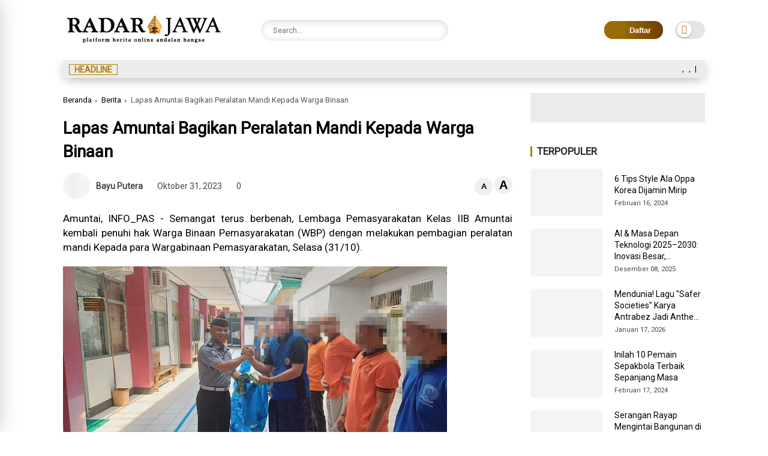

--- FILE ---
content_type: text/html; charset=utf-8
request_url: https://www.google.com/recaptcha/api2/aframe
body_size: 268
content:
<!DOCTYPE HTML><html><head><meta http-equiv="content-type" content="text/html; charset=UTF-8"></head><body><script nonce="kIrywufB5Dx977Mg7IT5-Q">/** Anti-fraud and anti-abuse applications only. See google.com/recaptcha */ try{var clients={'sodar':'https://pagead2.googlesyndication.com/pagead/sodar?'};window.addEventListener("message",function(a){try{if(a.source===window.parent){var b=JSON.parse(a.data);var c=clients[b['id']];if(c){var d=document.createElement('img');d.src=c+b['params']+'&rc='+(localStorage.getItem("rc::a")?sessionStorage.getItem("rc::b"):"");window.document.body.appendChild(d);sessionStorage.setItem("rc::e",parseInt(sessionStorage.getItem("rc::e")||0)+1);localStorage.setItem("rc::h",'1768937384656');}}}catch(b){}});window.parent.postMessage("_grecaptcha_ready", "*");}catch(b){}</script></body></html>

--- FILE ---
content_type: text/javascript; charset=UTF-8
request_url: https://www.radarjawa.com/feeds/posts/default/-/Berita?alt=json-in-script&callback=list&max-results=9
body_size: 11523
content:
// API callback
list({"version":"1.0","encoding":"UTF-8","feed":{"xmlns":"http://www.w3.org/2005/Atom","xmlns$openSearch":"http://a9.com/-/spec/opensearchrss/1.0/","xmlns$blogger":"http://schemas.google.com/blogger/2008","xmlns$georss":"http://www.georss.org/georss","xmlns$gd":"http://schemas.google.com/g/2005","xmlns$thr":"http://purl.org/syndication/thread/1.0","id":{"$t":"tag:blogger.com,1999:blog-7107958648273633802"},"updated":{"$t":"2026-01-20T14:33:45.077+08:00"},"category":[{"term":"Berita"},{"term":"Bisnis"},{"term":"Teknologi"},{"term":"Kesehatan"},{"term":"Lifestyle"},{"term":"Hiburan"},{"term":"Pendidikan"},{"term":"Properti"},{"term":"Sport"},{"term":"Nasional"},{"term":"Otomotif"},{"term":"Internasional"},{"term":"Wisata"},{"term":"Edukasi"},{"term":"Finance"},{"term":"Kuliner"}],"title":{"type":"text","$t":"RadarJawa.com -  Berita Terkini Seputar Indonesia dan Dunia"},"subtitle":{"type":"html","$t":"Radarjawa.com adalah media nasional terupdate yang menyajikan informasi terkait peristiwa terkini, ekonomi, politik dan hiburan yang akurat dan berimbang."},"link":[{"rel":"http://schemas.google.com/g/2005#feed","type":"application/atom+xml","href":"https:\/\/www.radarjawa.com\/feeds\/posts\/default"},{"rel":"self","type":"application/atom+xml","href":"https:\/\/www.blogger.com\/feeds\/7107958648273633802\/posts\/default\/-\/Berita?alt=json-in-script\u0026max-results=9"},{"rel":"alternate","type":"text/html","href":"https:\/\/www.radarjawa.com\/search\/label\/Berita"},{"rel":"hub","href":"http://pubsubhubbub.appspot.com/"},{"rel":"next","type":"application/atom+xml","href":"https:\/\/www.blogger.com\/feeds\/7107958648273633802\/posts\/default\/-\/Berita\/-\/Berita?alt=json-in-script\u0026start-index=10\u0026max-results=9"}],"author":[{"name":{"$t":"Radarnesia"},"uri":{"$t":"http:\/\/www.blogger.com\/profile\/13068455145628027492"},"email":{"$t":"noreply@blogger.com"},"gd$image":{"rel":"http://schemas.google.com/g/2005#thumbnail","width":"32","height":"32","src":"\/\/blogger.googleusercontent.com\/img\/b\/R29vZ2xl\/AVvXsEhuwzBxrjDAOEVqg_p7j1fh5IZEtf9sIaKza8hFNRNukc8RMAd3kFMofoCrMa-tmfEfZrLGZMShYpqy4X7np1RsNr0pf8HNDtlchk65PkdgDvZRu9Ym9f3LiU_jlp_lum01yCrbn7odPLhlmLUTADXNnLeYbDnL7gH9wvBnPxOXH1inhqE\/s220\/RadarJAWAthumb.png"}}],"generator":{"version":"7.00","uri":"http://www.blogger.com","$t":"Blogger"},"openSearch$totalResults":{"$t":"7370"},"openSearch$startIndex":{"$t":"1"},"openSearch$itemsPerPage":{"$t":"9"},"entry":[{"id":{"$t":"tag:blogger.com,1999:blog-7107958648273633802.post-9118441774197039177"},"published":{"$t":"2026-01-20T14:33:00.004+08:00"},"updated":{"$t":"2026-01-20T14:33:44.898+08:00"},"category":[{"scheme":"http://www.blogger.com/atom/ns#","term":"Berita"}],"title":{"type":"text","$t":"Bangun Kerja Sama yang Harmonis, Lapas Amuntai Bersilaturahmi ke Kejari HSU"},"content":{"type":"html","$t":"\u003Cp style=\"text-align: justify;\"\u003E\u003Cb\u003ERadarJawa\u003C\/b\u003E - Lembaga Pemasyarakatan (Lapas) Kelas IIB Amuntai melaksanakan kegiatan silaturahmi ke Kantor Kejaksaan Negeri Hulu Sungai Utara (Kejari HSU) sebagai upaya mempererat hubungan kelembagaan antarpenegak hukum. Kegiatan ini bertujuan membangun komunikasi yang baik serta memperkuat sinergi dalam pelaksanaan tugas dan fungsi masing-masing instansi.\u003C\/p\u003E\u003Cdiv class=\"separator\" style=\"clear: both; text-align: center;\"\u003E\u003Ca href=\"https:\/\/blogger.googleusercontent.com\/img\/b\/R29vZ2xl\/AVvXsEhnoVZVTDyURugK95cqemUlFI7F0uFLP6gCwTUCR3ot4fN2kP0_zGNm1kr5HpoDGkcWXFc5HFbqfwIPr_3aiaxKVkY-sGSQLsVjOncPyopZX1PSAfgvFF9FFc3RlWtTnxyJNCgK_7eysLE-x1_UdPGV9mnMfbBrgQ4qxEd__lYAAywNinB-4TdQx-qR4PBE\/s1280\/7857.jpg\" imageanchor=\"1\" style=\"margin-left: 1em; margin-right: 1em;\"\u003E\u003Cimg border=\"0\" data-original-height=\"960\" data-original-width=\"1280\" height=\"300\" src=\"https:\/\/blogger.googleusercontent.com\/img\/b\/R29vZ2xl\/AVvXsEhnoVZVTDyURugK95cqemUlFI7F0uFLP6gCwTUCR3ot4fN2kP0_zGNm1kr5HpoDGkcWXFc5HFbqfwIPr_3aiaxKVkY-sGSQLsVjOncPyopZX1PSAfgvFF9FFc3RlWtTnxyJNCgK_7eysLE-x1_UdPGV9mnMfbBrgQ4qxEd__lYAAywNinB-4TdQx-qR4PBE\/w400-h300\/7857.jpg\" width=\"400\" \/\u003E\u003C\/a\u003E\u003C\/div\u003E\u003Cp style=\"text-align: justify;\"\u003EMelalui silaturahmi ini, Lapas Amuntai dan Kejari HSU saling bertukar pandangan terkait koordinasi penanganan warga binaan pemasyarakatan, khususnya yang berkaitan dengan proses hukum dan administrasi. Hal ini menjadi bagian penting dalam memastikan kelancaran pelaksanaan tugas pemasyarakatan sesuai dengan ketentuan yang berlaku.\u003C\/p\u003E\u003Cp style=\"text-align: justify;\"\u003ESelain itu, silaturahmi ini juga dimanfaatkan untuk menyamakan persepsi dalam mendukung penegakan hukum yang humanis dan berkeadilan. Dengan terjalinnya hubungan yang harmonis antara Lapas Amuntai dan Kejari HSU, diharapkan koordinasi ke depan semakin solid sehingga mampu meningkatkan kualitas pelayanan hukum dan pemasyarakatan di Kabupaten Hulu Sungai Utara.\u003C\/p\u003E\u003Cdiv class=\"separator\" style=\"clear: both; text-align: center;\"\u003E\u003Ca href=\"https:\/\/blogger.googleusercontent.com\/img\/b\/R29vZ2xl\/AVvXsEha8J-07SFyjD6__rdaBKiN2qoeaqpS4Po1oHWpAsH1ZokRvr9IQIomzBJ_pe4nfO06xqLq4plsWLavMeZW2RSjMl3V9ArDUW3ayzY6hvNAO6MAmScsAZfxWOVF1NrPLhL5mc39Yu4Qj6qIwY2m4ncP_b_dPz9PFUiKrfBgsxR9ALRi-udOzRs8Bl7L9J76\/s1280\/7860.jpg\" imageanchor=\"1\" style=\"margin-left: 1em; margin-right: 1em;\"\u003E\u003Cimg border=\"0\" data-original-height=\"960\" data-original-width=\"1280\" height=\"300\" src=\"https:\/\/blogger.googleusercontent.com\/img\/b\/R29vZ2xl\/AVvXsEha8J-07SFyjD6__rdaBKiN2qoeaqpS4Po1oHWpAsH1ZokRvr9IQIomzBJ_pe4nfO06xqLq4plsWLavMeZW2RSjMl3V9ArDUW3ayzY6hvNAO6MAmScsAZfxWOVF1NrPLhL5mc39Yu4Qj6qIwY2m4ncP_b_dPz9PFUiKrfBgsxR9ALRi-udOzRs8Bl7L9J76\/w400-h300\/7860.jpg\" width=\"400\" \/\u003E\u003C\/a\u003E\u003C\/div\u003E\u003Cp style=\"text-align: justify;\"\u003EKalapas Kelas IIB Amuntai, Gusti Iskandarsyah, menyampaikan bahwa kegiatan silaturahmi ini merupakan langkah strategis dalam membangun sinergitas lintas sektor. Menurutnya, hubungan dan komunikasi yang baik dengan Kejari HSU sangat penting guna mendukung kelancaran tugas pemasyarakatan, terutama yang berkaitan dengan proses hukum warga binaan. “Dengan terjalinnya kerja sama yang harmonis, kami berharap koordinasi ke depan semakin efektif dan berdampak positif terhadap peningkatan pelayanan serta penegakan hukum yang profesional dan berintegritas,” ujarnya.\u003C\/p\u003E"},"link":[{"rel":"edit","type":"application/atom+xml","href":"https:\/\/www.blogger.com\/feeds\/7107958648273633802\/posts\/default\/9118441774197039177"},{"rel":"self","type":"application/atom+xml","href":"https:\/\/www.blogger.com\/feeds\/7107958648273633802\/posts\/default\/9118441774197039177"},{"rel":"alternate","type":"text/html","href":"https:\/\/www.radarjawa.com\/2026\/01\/bangun-kerja-sama-yang-harmonis-lapas.html","title":"Bangun Kerja Sama yang Harmonis, Lapas Amuntai Bersilaturahmi ke Kejari HSU"}],"author":[{"name":{"$t":"Rizqi H."},"uri":{"$t":"http:\/\/www.blogger.com\/profile\/06079279503916630827"},"email":{"$t":"noreply@blogger.com"},"gd$image":{"rel":"http://schemas.google.com/g/2005#thumbnail","width":"32","height":"32","src":"\/\/blogger.googleusercontent.com\/img\/b\/R29vZ2xl\/AVvXsEhK11u8AXTW9hlGz1Xu3akaVSGitE1_rzdBkWYbx5QebmllMVK_eWPIHXlSk7uzwuJJz9VfBGNl-9iosxS6MIeBj1LT6jbwq7KhR4qYSCi0dSvk_XyBF9ZOW6SW1YHEUhR6COFIt-OVeWNLCIxoYmW9Pwj_ftqrE1yRbf4g9gfkhqjItcU\/s220\/Rezqi%20H.jpg"}}],"media$thumbnail":{"xmlns$media":"http://search.yahoo.com/mrss/","url":"https:\/\/blogger.googleusercontent.com\/img\/b\/R29vZ2xl\/AVvXsEhnoVZVTDyURugK95cqemUlFI7F0uFLP6gCwTUCR3ot4fN2kP0_zGNm1kr5HpoDGkcWXFc5HFbqfwIPr_3aiaxKVkY-sGSQLsVjOncPyopZX1PSAfgvFF9FFc3RlWtTnxyJNCgK_7eysLE-x1_UdPGV9mnMfbBrgQ4qxEd__lYAAywNinB-4TdQx-qR4PBE\/s72-w400-h300-c\/7857.jpg","height":"72","width":"72"}},{"id":{"$t":"tag:blogger.com,1999:blog-7107958648273633802.post-5568858401184520030"},"published":{"$t":"2026-01-20T14:32:00.001+08:00"},"updated":{"$t":"2026-01-20T14:32:02.137+08:00"},"category":[{"scheme":"http://www.blogger.com/atom/ns#","term":"Berita"}],"title":{"type":"text","$t":"Lapas Amuntai Perkuat Hubungan Kelembagaan melalui Silaturahmi ke Kantor Bupati HSU"},"content":{"type":"html","$t":"\u003Cp style=\"text-align: justify;\"\u003E\u003Cb\u003ERadarJawa\u003C\/b\u003E\u0026nbsp;- Lembaga Pemasyarakatan (Lapas) Kelas IIB Amuntai melaksanakan kegiatan silaturahmi ke Kantor Bupati Hulu Sungai Utara (HSU) sebagai langkah memperkuat hubungan kelembagaan dengan Pemerintah Kabupaten HSU. Kegiatan ini menjadi bagian dari upaya membangun komunikasi dan koordinasi yang baik dalam mendukung pelaksanaan tugas pemasyarakatan di daerah.\u003C\/p\u003E\u003Cdiv class=\"separator\" style=\"clear: both; text-align: center;\"\u003E\u003Ca href=\"https:\/\/blogger.googleusercontent.com\/img\/b\/R29vZ2xl\/AVvXsEhptPLQ2fwp5LzD7Fpv4_0FAE-C5OVFzNDoNvRV-bvH3BsLN_GC452FS9oKCFwT4b4QwLuAveVRmbgZnz9seuLpaU1zE3Ox29msvGytUqZj5MFByo0adF44X7faTWWxLGZL8fa4CI83zLbc5MluHCoY5XXsd_D-dp5cDwpH7-TmBBnUNFSx9nskkAqXQH-h\/s1600\/7842.jpg\" imageanchor=\"1\" style=\"margin-left: 1em; margin-right: 1em;\"\u003E\u003Cimg border=\"0\" data-original-height=\"1200\" data-original-width=\"1600\" height=\"300\" src=\"https:\/\/blogger.googleusercontent.com\/img\/b\/R29vZ2xl\/AVvXsEhptPLQ2fwp5LzD7Fpv4_0FAE-C5OVFzNDoNvRV-bvH3BsLN_GC452FS9oKCFwT4b4QwLuAveVRmbgZnz9seuLpaU1zE3Ox29msvGytUqZj5MFByo0adF44X7faTWWxLGZL8fa4CI83zLbc5MluHCoY5XXsd_D-dp5cDwpH7-TmBBnUNFSx9nskkAqXQH-h\/w400-h300\/7842.jpg\" width=\"400\" \/\u003E\u003C\/a\u003E\u003C\/div\u003E\u003Cp style=\"text-align: justify;\"\u003ESilaturahmi tersebut berlangsung dalam suasana akrab dan penuh kebersamaan. Pada kesempatan ini, Lapas Amuntai menyampaikan komitmen untuk terus bersinergi dengan pemerintah daerah, khususnya dalam mendukung program pembinaan warga binaan pemasyarakatan serta peningkatan pelayanan publik.\u003C\/p\u003E\u003Cp style=\"text-align: justify;\"\u003EMelalui pertemuan ini, kedua pihak juga membahas pentingnya kolaborasi lintas sektor dalam menciptakan lingkungan pemasyarakatan yang aman, tertib, dan humanis. Dukungan dari Pemerintah Kabupaten HSU diharapkan dapat memperkuat pelaksanaan program pembinaan, baik di bidang kepribadian maupun kemandirian bagi warga binaan.\u003C\/p\u003E\u003Cp style=\"text-align: justify;\"\u003EKalapas Kelas IIB Amuntai, Gusti Iskandarsyah, menyampaikan bahwa silaturahmi ini merupakan langkah strategis dalam mempererat sinergi dengan pemerintah daerah. Menurutnya, kerja sama yang baik dengan Kantor Bupati HSU sangat penting untuk menunjang kelancaran tugas pemasyarakatan. “Dengan terjalinnya hubungan kelembagaan yang solid, kami berharap dapat bersama-sama mendukung program pembinaan dan menciptakan sistem pemasyarakatan yang lebih optimal dan berkelanjutan,” ujarnya.\u003C\/p\u003E"},"link":[{"rel":"edit","type":"application/atom+xml","href":"https:\/\/www.blogger.com\/feeds\/7107958648273633802\/posts\/default\/5568858401184520030"},{"rel":"self","type":"application/atom+xml","href":"https:\/\/www.blogger.com\/feeds\/7107958648273633802\/posts\/default\/5568858401184520030"},{"rel":"alternate","type":"text/html","href":"https:\/\/www.radarjawa.com\/2026\/01\/lapas-amuntai-perkuat-hubungan.html","title":"Lapas Amuntai Perkuat Hubungan Kelembagaan melalui Silaturahmi ke Kantor Bupati HSU"}],"author":[{"name":{"$t":"Rizqi H."},"uri":{"$t":"http:\/\/www.blogger.com\/profile\/06079279503916630827"},"email":{"$t":"noreply@blogger.com"},"gd$image":{"rel":"http://schemas.google.com/g/2005#thumbnail","width":"32","height":"32","src":"\/\/blogger.googleusercontent.com\/img\/b\/R29vZ2xl\/AVvXsEhK11u8AXTW9hlGz1Xu3akaVSGitE1_rzdBkWYbx5QebmllMVK_eWPIHXlSk7uzwuJJz9VfBGNl-9iosxS6MIeBj1LT6jbwq7KhR4qYSCi0dSvk_XyBF9ZOW6SW1YHEUhR6COFIt-OVeWNLCIxoYmW9Pwj_ftqrE1yRbf4g9gfkhqjItcU\/s220\/Rezqi%20H.jpg"}}],"media$thumbnail":{"xmlns$media":"http://search.yahoo.com/mrss/","url":"https:\/\/blogger.googleusercontent.com\/img\/b\/R29vZ2xl\/AVvXsEhptPLQ2fwp5LzD7Fpv4_0FAE-C5OVFzNDoNvRV-bvH3BsLN_GC452FS9oKCFwT4b4QwLuAveVRmbgZnz9seuLpaU1zE3Ox29msvGytUqZj5MFByo0adF44X7faTWWxLGZL8fa4CI83zLbc5MluHCoY5XXsd_D-dp5cDwpH7-TmBBnUNFSx9nskkAqXQH-h\/s72-w400-h300-c\/7842.jpg","height":"72","width":"72"}},{"id":{"$t":"tag:blogger.com,1999:blog-7107958648273633802.post-3238350102843021074"},"published":{"$t":"2026-01-19T14:08:20.385+08:00"},"updated":{"$t":"2026-01-19T14:08:57.756+08:00"},"category":[{"scheme":"http://www.blogger.com/atom/ns#","term":"Berita"}],"title":{"type":"text","$t":"Wapo PAS (Warung Pojok PAS) Jadi Sarana Pembinaan UMKM Warga Binaan"},"content":{"type":"html","$t":"\u003Cp style=\"text-align: justify;\"\u003E\u003Cb\u003ERadarJawa\u003C\/b\u003E\u0026nbsp;- Lapas Kelas IIB Amuntai terus mengembangkan program pembinaan kemandirian bagi warga binaan melalui kegiatan usaha mikro, kecil, dan menengah (UMKM). Salah satu bentuk pembinaan tersebut adalah Wapo PAS (Warung Pojok PAS), yang dikelola oleh Subseksi Kegiatan Kerja (Giatja) Lapas Kelas IIB Amuntai.\u003C\/p\u003E\u003Cdiv class=\"separator\" style=\"clear: both; text-align: center;\"\u003E\u003Ca href=\"https:\/\/blogger.googleusercontent.com\/img\/b\/R29vZ2xl\/AVvXsEjY-0xPR6Q8KF_AW-yYX-nIQOOYzOu696djPyt8ON62tsq8BOltpiM0D6ktb7Vro8Av5pFzs69VTc7H4GYSY8GtzR05MJWZRsvYGYpjAhIcG7Wih94TVEbvyAqJGxHl42hD1IsUg26kFgnb7rVlavlBiMktUWbxYf7qj4LAOu_UWgTTHD35QlxoIN3MPH6b\/s1600\/7338.jpg\" imageanchor=\"1\" style=\"margin-left: 1em; margin-right: 1em;\"\u003E\u003Cimg border=\"0\" data-original-height=\"1600\" data-original-width=\"738\" height=\"400\" src=\"https:\/\/blogger.googleusercontent.com\/img\/b\/R29vZ2xl\/AVvXsEjY-0xPR6Q8KF_AW-yYX-nIQOOYzOu696djPyt8ON62tsq8BOltpiM0D6ktb7Vro8Av5pFzs69VTc7H4GYSY8GtzR05MJWZRsvYGYpjAhIcG7Wih94TVEbvyAqJGxHl42hD1IsUg26kFgnb7rVlavlBiMktUWbxYf7qj4LAOu_UWgTTHD35QlxoIN3MPH6b\/w185-h400\/7338.jpg\" width=\"185\" \/\u003E\u003C\/a\u003E\u003C\/div\u003E\u003Cp style=\"text-align: justify;\"\u003EWapo PAS (Warung Pojok PAS) menjadi wadah pembinaan kewirausahaan dengan melibatkan warga binaan secara langsung dalam pengelolaan usaha. Di warung ini dijual berbagai produk seperti aneka makanan gorengan dan minuman untuk memenuhi kebutuhan warga binaan maupun petugas.\u003C\/p\u003E\u003Cp style=\"text-align: justify;\"\u003EKepala Lapas Kelas IIB Amuntai, Gusti Iskandarsyah, menyampaikan bahwa kegiatan UMKM ini merupakan bagian dari upaya pembinaan agar warga binaan memiliki keterampilan yang bermanfaat.\u003C\/p\u003E\u003Cp style=\"text-align: justify;\"\u003E“Melalui Wapo PAS, kami ingin membekali warga binaan dengan keterampilan berwirausaha, menumbuhkan rasa tanggung jawab, serta memberikan pengalaman kerja yang positif sebagai bekal setelah bebas nanti,” ujar Kalapas.\u003C\/p\u003E\u003Cp style=\"text-align: justify;\"\u003EIa berharap program Wapo PAS (Warung Pojok PAS) dapat terus berkembang dan memberikan manfaat nyata dalam membentuk warga binaan yang mandiri, produktif, dan siap kembali berperan aktif di tengah masyarakat.\u003C\/p\u003E"},"link":[{"rel":"edit","type":"application/atom+xml","href":"https:\/\/www.blogger.com\/feeds\/7107958648273633802\/posts\/default\/3238350102843021074"},{"rel":"self","type":"application/atom+xml","href":"https:\/\/www.blogger.com\/feeds\/7107958648273633802\/posts\/default\/3238350102843021074"},{"rel":"alternate","type":"text/html","href":"https:\/\/www.radarjawa.com\/2026\/01\/wapo-pas-warung-pojok-pas-jadi-sarana.html","title":"Wapo PAS (Warung Pojok PAS) Jadi Sarana Pembinaan UMKM Warga Binaan"}],"author":[{"name":{"$t":"Rizqi H."},"uri":{"$t":"http:\/\/www.blogger.com\/profile\/06079279503916630827"},"email":{"$t":"noreply@blogger.com"},"gd$image":{"rel":"http://schemas.google.com/g/2005#thumbnail","width":"32","height":"32","src":"\/\/blogger.googleusercontent.com\/img\/b\/R29vZ2xl\/AVvXsEhK11u8AXTW9hlGz1Xu3akaVSGitE1_rzdBkWYbx5QebmllMVK_eWPIHXlSk7uzwuJJz9VfBGNl-9iosxS6MIeBj1LT6jbwq7KhR4qYSCi0dSvk_XyBF9ZOW6SW1YHEUhR6COFIt-OVeWNLCIxoYmW9Pwj_ftqrE1yRbf4g9gfkhqjItcU\/s220\/Rezqi%20H.jpg"}}],"media$thumbnail":{"xmlns$media":"http://search.yahoo.com/mrss/","url":"https:\/\/blogger.googleusercontent.com\/img\/b\/R29vZ2xl\/AVvXsEjY-0xPR6Q8KF_AW-yYX-nIQOOYzOu696djPyt8ON62tsq8BOltpiM0D6ktb7Vro8Av5pFzs69VTc7H4GYSY8GtzR05MJWZRsvYGYpjAhIcG7Wih94TVEbvyAqJGxHl42hD1IsUg26kFgnb7rVlavlBiMktUWbxYf7qj4LAOu_UWgTTHD35QlxoIN3MPH6b\/s72-w185-h400-c\/7338.jpg","height":"72","width":"72"}},{"id":{"$t":"tag:blogger.com,1999:blog-7107958648273633802.post-3400929871303522428"},"published":{"$t":"2026-01-19T14:05:00.006+08:00"},"updated":{"$t":"2026-01-19T14:05:47.142+08:00"},"category":[{"scheme":"http://www.blogger.com/atom/ns#","term":"Berita"}],"title":{"type":"text","$t":"Pengajian Rutin Blok Wanita, Lapas Kelas IIB Amuntai Perkuat Pembinaan Mental dan Spiritual"},"content":{"type":"html","$t":"\u003Cp style=\"text-align: justify;\"\u003E\u003Cb\u003ERadarJawa\u003C\/b\u003E - Lapas Kelas IIB Amuntai terus berkomitmen memberikan pembinaan kepribadian bagi warga binaan, salah satunya melalui kegiatan pengajian rutin yang dilaksanakan di blok wanita. Kegiatan ini menghadirkan pengajar dari KUA Amuntai Tengah sebagai bentuk sinergi dalam pembinaan kerohanian warga binaan.\u003C\/p\u003E\u003Cdiv class=\"separator\" style=\"clear: both; text-align: center;\"\u003E\u003Ca href=\"https:\/\/blogger.googleusercontent.com\/img\/b\/R29vZ2xl\/AVvXsEiDYlOIjPhwt9dapYf4RELncUP45Hh-KbW6WqonzBfYjfbMd6D1hYOADCRq1VzLwvy_tLr99xU90CU_5oFhoOAIQgCdc-0XZIbTShnnhGtYiYnRDM840ajEkjasIR2aU3E75aNEUkvw-iDcqmOoInPR-E_Z59PbBd1VR_4b79fq3MOnH6tHRhpithM_GKOJ\/s1280\/7329.jpg\" imageanchor=\"1\" style=\"margin-left: 1em; margin-right: 1em;\"\u003E\u003Cimg border=\"0\" data-original-height=\"1280\" data-original-width=\"960\" height=\"400\" src=\"https:\/\/blogger.googleusercontent.com\/img\/b\/R29vZ2xl\/AVvXsEiDYlOIjPhwt9dapYf4RELncUP45Hh-KbW6WqonzBfYjfbMd6D1hYOADCRq1VzLwvy_tLr99xU90CU_5oFhoOAIQgCdc-0XZIbTShnnhGtYiYnRDM840ajEkjasIR2aU3E75aNEUkvw-iDcqmOoInPR-E_Z59PbBd1VR_4b79fq3MOnH6tHRhpithM_GKOJ\/w300-h400\/7329.jpg\" width=\"300\" \/\u003E\u003C\/a\u003E\u003C\/div\u003E\u003Cp style=\"text-align: justify;\"\u003EPengajian rutin diawali dengan pembacaan sholawat Burdah yang diikuti secara khidmat oleh seluruh warga binaan blok wanita. Suasana religius dan penuh ketenangan terasa sejak awal kegiatan. Selanjutnya, kegiatan dilanjutkan dengan siraman kerohanian yang berisi nasihat keagamaan, motivasi hijrah, serta ajakan untuk terus memperbaiki diri selama menjalani masa pembinaan.\u003C\/p\u003E\u003Cp style=\"text-align: justify;\"\u003EDalam penyampaiannya, pengajar dari KUA Amuntai Tengah menekankan pentingnya memperkuat iman, kesabaran, dan keikhlasan dalam menghadapi setiap ujian kehidupan. Warga binaan juga diajak menjadikan pengajian ini sebagai sarana mendekatkan diri kepada Allah SWT serta membangun harapan untuk masa depan yang lebih baik.\u003C\/p\u003E\u003Cp style=\"text-align: justify;\"\u003EKalapas Kelas IIB Amuntai, Gusti Iskandarsyah, menyampaikan bahwa kegiatan pengajian rutin ini merupakan bagian penting dari program pembinaan di lapas.\u003C\/p\u003E\u003Cp style=\"text-align: justify;\"\u003E“Pembinaan kerohanian memiliki peran strategis dalam membentuk karakter warga binaan. Melalui pengajian rutin ini, kami berharap warga binaan, khususnya di blok wanita, dapat memiliki ketenangan batin, kesadaran diri, dan motivasi untuk berubah ke arah yang lebih baik,” ujar Kalapas.\u003C\/p\u003E\u003Cp style=\"text-align: justify;\"\u003ESalah satu warga binaan blok wanita juga menyampaikan apresiasinya atas kegiatan tersebut.\u003C\/p\u003E\u003Cp style=\"text-align: justify;\"\u003E“Kami sangat bersyukur dengan adanya pengajian rutin ini. Kegiatan ini membuat hati kami lebih tenang, menambah ilmu agama, dan memberi semangat untuk terus memperbaiki diri selama menjalani pembinaan,” ungkap salah satu warga binaan.\u003C\/p\u003E\u003Cp style=\"text-align: justify;\"\u003EDengan adanya kegiatan pengajian rutin ini, Lapas Kelas IIB Amuntai berharap pembinaan tidak hanya berdampak pada kedisiplinan, tetapi juga mampu membentuk pribadi warga binaan yang berakhlak baik, religius, dan siap kembali ke masyarakat dengan bekal spiritual yang kuat.\u003C\/p\u003E"},"link":[{"rel":"edit","type":"application/atom+xml","href":"https:\/\/www.blogger.com\/feeds\/7107958648273633802\/posts\/default\/3400929871303522428"},{"rel":"self","type":"application/atom+xml","href":"https:\/\/www.blogger.com\/feeds\/7107958648273633802\/posts\/default\/3400929871303522428"},{"rel":"alternate","type":"text/html","href":"https:\/\/www.radarjawa.com\/2026\/01\/pengajian-rutin-blok-wanita-lapas-kelas.html","title":"Pengajian Rutin Blok Wanita, Lapas Kelas IIB Amuntai Perkuat Pembinaan Mental dan Spiritual"}],"author":[{"name":{"$t":"Rizqi H."},"uri":{"$t":"http:\/\/www.blogger.com\/profile\/06079279503916630827"},"email":{"$t":"noreply@blogger.com"},"gd$image":{"rel":"http://schemas.google.com/g/2005#thumbnail","width":"32","height":"32","src":"\/\/blogger.googleusercontent.com\/img\/b\/R29vZ2xl\/AVvXsEhK11u8AXTW9hlGz1Xu3akaVSGitE1_rzdBkWYbx5QebmllMVK_eWPIHXlSk7uzwuJJz9VfBGNl-9iosxS6MIeBj1LT6jbwq7KhR4qYSCi0dSvk_XyBF9ZOW6SW1YHEUhR6COFIt-OVeWNLCIxoYmW9Pwj_ftqrE1yRbf4g9gfkhqjItcU\/s220\/Rezqi%20H.jpg"}}],"media$thumbnail":{"xmlns$media":"http://search.yahoo.com/mrss/","url":"https:\/\/blogger.googleusercontent.com\/img\/b\/R29vZ2xl\/AVvXsEiDYlOIjPhwt9dapYf4RELncUP45Hh-KbW6WqonzBfYjfbMd6D1hYOADCRq1VzLwvy_tLr99xU90CU_5oFhoOAIQgCdc-0XZIbTShnnhGtYiYnRDM840ajEkjasIR2aU3E75aNEUkvw-iDcqmOoInPR-E_Z59PbBd1VR_4b79fq3MOnH6tHRhpithM_GKOJ\/s72-w300-h400-c\/7329.jpg","height":"72","width":"72"}},{"id":{"$t":"tag:blogger.com,1999:blog-7107958648273633802.post-8999807383112190549"},"published":{"$t":"2026-01-18T12:29:00.005+08:00"},"updated":{"$t":"2026-01-18T12:29:23.858+08:00"},"category":[{"scheme":"http://www.blogger.com/atom/ns#","term":"Berita"}],"title":{"type":"text","$t":"Kegiatan Rutin Mingguan Maulid Habsyi, Ponpes At-Taubah Lapas Amuntai Tanamkan Nilai Religius Warga Binaan"},"content":{"type":"html","$t":"\u003Cp style=\"text-align: justify;\"\u003E\u003Cb\u003ERadarJawa\u003C\/b\u003E\u0026nbsp;– Pondok Pesantren (Ponpes) At-Taubah Lapas Kelas IIB Amuntai secara rutin melaksanakan kegiatan Maulid Habsyi sebagai bagian dari pembinaan kepribadian bagi warga binaan. Kegiatan ini digelar setiap minggu di Masjid At-Taubah Lapas Amuntai dan diikuti oleh warga binaan yang tergabung dalam santri Ponpes At-Taubah.\u003C\/p\u003E\u003Cdiv class=\"separator\" style=\"clear: both; text-align: center;\"\u003E\u003Ca href=\"https:\/\/blogger.googleusercontent.com\/img\/b\/R29vZ2xl\/AVvXsEgXv2pAqdNL-Jb8_8SVJth7rdBqEb1N2At2CvwpJ5K1FRCU5FWNUWWOb5EYJ08BEYgrRnIJlS_GYq6AyZu-DZ5JqzQg7GtCF7OwJY1RTvgaPneEb5-c_8ZcIN2zN5snfdZBUHtvHpVKQeOKWERwHC5jTbvFlUxe-kATV3pYOANNQl02nzfbAthz3GHLaPYM\/s1441\/7023.jpg\" imageanchor=\"1\" style=\"margin-left: 1em; margin-right: 1em;\"\u003E\u003Cimg border=\"0\" data-original-height=\"791\" data-original-width=\"1441\" height=\"220\" src=\"https:\/\/blogger.googleusercontent.com\/img\/b\/R29vZ2xl\/AVvXsEgXv2pAqdNL-Jb8_8SVJth7rdBqEb1N2At2CvwpJ5K1FRCU5FWNUWWOb5EYJ08BEYgrRnIJlS_GYq6AyZu-DZ5JqzQg7GtCF7OwJY1RTvgaPneEb5-c_8ZcIN2zN5snfdZBUHtvHpVKQeOKWERwHC5jTbvFlUxe-kATV3pYOANNQl02nzfbAthz3GHLaPYM\/w400-h220\/7023.jpg\" width=\"400\" \/\u003E\u003C\/a\u003E\u003C\/div\u003E\u003Cp style=\"text-align: justify;\"\u003EKegiatan Maulid Habsyi diisi dengan pembacaan syair-syair pujian kepada Nabi Muhammad SAW yang diiringi alat musik rebana. Suasana khidmat dan penuh kekhusyukan tampak menyelimuti jalannya kegiatan, mencerminkan semangat warga binaan dalam memperdalam nilai-nilai keagamaan.\u003C\/p\u003E\u003Cp style=\"text-align: justify;\"\u003EKepala Lapas Kelas IIB Amuntai, Gusti Iskandarsyah, menyampaikan bahwa kegiatan ini merupakan bagian dari pembinaan kepribadian yang terus digalakkan secara berkelanjutan.\u003C\/p\u003E\u003Cp style=\"text-align: justify;\"\u003E“Melalui kegiatan Maulid Habsyi ini, kami ingin menanamkan nilai-nilai keagamaan, membentuk karakter yang lebih baik, serta memberikan ketenangan batin bagi warga binaan selama menjalani masa pembinaan,” ujar Gusti Iskandarsyah.\u003C\/p\u003E\u003Cp style=\"text-align: justify;\"\u003ESalah satu warga binaan yang mengikuti kegiatan, Aking, mengaku merasa senang dan termotivasi dengan adanya kegiatan Maulid Habsyi yang dilaksanakan secara rutin.\u003C\/p\u003E\u003Cp style=\"text-align: justify;\"\u003E“Kegiatan ini membuat kami lebih dekat dengan ajaran agama, hati menjadi lebih tenang, dan menjadi pengingat untuk terus memperbaiki diri,” ungkapnya.\u003C\/p\u003E\u003Cp style=\"text-align: justify;\"\u003EMelalui kegiatan rutin ini, Lapas Kelas IIB Amuntai berharap warga binaan dapat meningkatkan keimanan, memperkuat akhlak, serta memiliki bekal spiritual yang positif sebagai modal untuk kembali dan berperan aktif di tengah masyarakat.\u003C\/p\u003E"},"link":[{"rel":"edit","type":"application/atom+xml","href":"https:\/\/www.blogger.com\/feeds\/7107958648273633802\/posts\/default\/8999807383112190549"},{"rel":"self","type":"application/atom+xml","href":"https:\/\/www.blogger.com\/feeds\/7107958648273633802\/posts\/default\/8999807383112190549"},{"rel":"alternate","type":"text/html","href":"https:\/\/www.radarjawa.com\/2026\/01\/kegiatan-rutin-mingguan-maulid-habsyi.html","title":"Kegiatan Rutin Mingguan Maulid Habsyi, Ponpes At-Taubah Lapas Amuntai Tanamkan Nilai Religius Warga Binaan"}],"author":[{"name":{"$t":"Rizqi H."},"uri":{"$t":"http:\/\/www.blogger.com\/profile\/06079279503916630827"},"email":{"$t":"noreply@blogger.com"},"gd$image":{"rel":"http://schemas.google.com/g/2005#thumbnail","width":"32","height":"32","src":"\/\/blogger.googleusercontent.com\/img\/b\/R29vZ2xl\/AVvXsEhK11u8AXTW9hlGz1Xu3akaVSGitE1_rzdBkWYbx5QebmllMVK_eWPIHXlSk7uzwuJJz9VfBGNl-9iosxS6MIeBj1LT6jbwq7KhR4qYSCi0dSvk_XyBF9ZOW6SW1YHEUhR6COFIt-OVeWNLCIxoYmW9Pwj_ftqrE1yRbf4g9gfkhqjItcU\/s220\/Rezqi%20H.jpg"}}],"media$thumbnail":{"xmlns$media":"http://search.yahoo.com/mrss/","url":"https:\/\/blogger.googleusercontent.com\/img\/b\/R29vZ2xl\/AVvXsEgXv2pAqdNL-Jb8_8SVJth7rdBqEb1N2At2CvwpJ5K1FRCU5FWNUWWOb5EYJ08BEYgrRnIJlS_GYq6AyZu-DZ5JqzQg7GtCF7OwJY1RTvgaPneEb5-c_8ZcIN2zN5snfdZBUHtvHpVKQeOKWERwHC5jTbvFlUxe-kATV3pYOANNQl02nzfbAthz3GHLaPYM\/s72-w400-h220-c\/7023.jpg","height":"72","width":"72"}},{"id":{"$t":"tag:blogger.com,1999:blog-7107958648273633802.post-4032491245056094044"},"published":{"$t":"2026-01-17T20:06:00.001+08:00"},"updated":{"$t":"2026-01-17T20:06:02.660+08:00"},"category":[{"scheme":"http://www.blogger.com/atom/ns#","term":"Berita"}],"title":{"type":"text","$t":"Mendunia! Lagu \"Safer Societies\" Karya Antrabez Jadi Anthem WCPP 2026"},"content":{"type":"html","$t":"\u003Cdiv class=\"separator\" style=\"clear: both; text-align: center;\"\u003E\u003Ca href=\"https:\/\/blogger.googleusercontent.com\/img\/b\/R29vZ2xl\/AVvXsEgTNY3u4Vi3p9AozFYtnhdsO7h8BwGmWo8xYg7A8-DvKJuJGAHtilNklONT-bKnmxCXJQCoju-YVrYbkKpsJ_4zKlOBrGR8f-trKPpAVBivXz2XLejLKoRUgWZZzrbPP2PAjJQy86CypTY4n41Fn75ouU_XWWMRollQYhRxomrQ4XwBFJsNOeeTgoCl8QFU\/s660\/IMG-20260117-WA0034.jpg\" imageanchor=\"1\" style=\"margin-left: 1em; margin-right: 1em;\"\u003E\u003Cimg border=\"0\" data-original-height=\"465\" data-original-width=\"660\" height=\"450\" src=\"https:\/\/blogger.googleusercontent.com\/img\/b\/R29vZ2xl\/AVvXsEgTNY3u4Vi3p9AozFYtnhdsO7h8BwGmWo8xYg7A8-DvKJuJGAHtilNklONT-bKnmxCXJQCoju-YVrYbkKpsJ_4zKlOBrGR8f-trKPpAVBivXz2XLejLKoRUgWZZzrbPP2PAjJQy86CypTY4n41Fn75ouU_XWWMRollQYhRxomrQ4XwBFJsNOeeTgoCl8QFU\/w640-h450\/IMG-20260117-WA0034.jpg\" width=\"640\" \/\u003E\u003C\/a\u003E\u003C\/div\u003E\u003Cdiv\u003E\u003Cbr \/\u003E\u003C\/div\u003E\u003Cdiv\u003E\u003Cdiv style=\"text-align: justify;\"\u003E\u003Cb\u003ERadarJawa\u0026nbsp;\u003C\/b\u003E- Antrabez merupakan representasi nyata dari semangat perubahan. Band ini terdiri dari Warga Binaan Lapas Kerobokan yang memiliki bakat, passion, dan komitmen untuk\u003C\/div\u003E\u003Cdiv style=\"text-align: justify;\"\u003Eberkarya melalui musik. Dengan dukungan pihak lapas dan tenaga profesional industri musik, Antrabez membuktikan bahwa harapan tetap hidup, bahkan di balik jeruji.\u003C\/div\u003E\u003Cdiv style=\"text-align: justify;\"\u003E\u003Cbr \/\u003E\u003C\/div\u003E\u003Cdiv style=\"text-align: justify;\"\u003E“Berkarya adalah bentuk kebebasan. Musik ini adalah jendela untuk melihat masa depan kami,” ujar Anggota Antrabez.\u003C\/div\u003E\u003Cdiv style=\"text-align: justify;\"\u003E\u003Cbr \/\u003E\u003C\/div\u003E\u003Cdiv style=\"text-align: justify;\"\u003EAntrabez, band yang lahir dan berkarya dari dalam Lembaga Pemasyarakatan Kelas IIA Kerobokan, secara resmi mengumumkan peluncuran single terbaru mereka berjudul “Safer Societies.” Lagu ini menjadi simbol suara kebebasan yang tumbuh dari keterbatasan serta bukti bahwa kreativitas manusia tidak dapat dibatasi oleh ruang dan jeruji.\u003C\/div\u003E\u003Cdiv style=\"text-align: justify;\"\u003E\u003Cbr \/\u003E\u003C\/div\u003E\u003Cdiv style=\"text-align: justify;\"\u003EProyek ini diproduksi sepenuhnya oleh Sicilia’s Label, dengan keterlibatan langsung para Warga Binaan berbakat yang menjadi personel Antrabez. Musik dan lirik ditulis oleh Octav Sicilia (Sicilia’s Label) dan Shofan Kusuma Firdaus dengan arahan artistik dan standar produksi profesional industri musik modern.\u003C\/div\u003E\u003Cdiv style=\"text-align: justify;\"\u003E\u003Cbr \/\u003E\u003C\/div\u003E\u003Cdiv style=\"text-align: justify;\"\u003EMelalui “Safer Societies,” Antrabez menyampaikan pesan kuat tentang transformasi diri, kesempatan kedua, dan kontribusi positif bagi masyarakat.\u003C\/div\u003E\u003Cdiv style=\"text-align: justify;\"\u003E\u003Cbr \/\u003E\u003C\/div\u003E\u003Cdiv style=\"text-align: justify;\"\u003E“Semua orang berhak mendapat kesempatan untuk memperbaiki hidupnya. Musik ini adalah bukti bahwa perubahan bisa dimulai dari dalam diri,”— Octav Sicilia, Music Director Sicilia’s Label.\u003C\/div\u003E\u003Cdiv style=\"text-align: justify;\"\u003E\u003Cbr \/\u003E\u003C\/div\u003E\u003Cdiv style=\"text-align: justify;\"\u003E\u003Cb\u003ETentang Lagu\u003C\/b\u003E\u003C\/div\u003E\u003Cdiv style=\"text-align: justify;\"\u003E\u003Cbr \/\u003E\u003C\/div\u003E\u003Cdiv style=\"text-align: justify;\"\u003E“Safer Societies”, sebuah karya yang memadukan nuansa alternative pop rock dengan sentuhan industrial. Lagu ini menghadirkan karakter musik yang tegas, emosional, dan penuh energi, sekaligus membawa pesan kuat tentang perubahan, harapan, dan kemanusiaan.\u003C\/div\u003E\u003Cdiv style=\"text-align: justify;\"\u003E\u003Cbr \/\u003E\u003C\/div\u003E\u003Cdiv style=\"text-align: justify;\"\u003E“Safer Societies” menyoroti perjuangan menghadapi masa lalu sambil menatap masa depan yang lebih baik. Liriknya merefleksikan proses refleksi, tanggung jawab, dan tekad untuk membangun kehidupan yang lebih bermakna baik secara personal maupun sosial.\u003C\/div\u003E\u003Cdiv style=\"text-align: justify;\"\u003E\u003Cbr \/\u003E\u003C\/div\u003E\u003Cdiv style=\"text-align: justify;\"\u003EPesan tersebut disampaikan dengan aransemen dinamis dan atmosfer yang intens, mencerminkan perjalanan batin serta semangat untuk bangkit.\u003C\/div\u003E\u003Cdiv style=\"text-align: justify;\"\u003E\u003Cbr \/\u003E\u003C\/div\u003E\u003Cdiv style=\"text-align: justify;\"\u003E\u003Cb\u003ELirik “Safer Societies”\u003C\/b\u003E\u003C\/div\u003E\u003Cdiv style=\"text-align: justify;\"\u003E\u003Cbr \/\u003E\u003C\/div\u003E\u003Cdiv style=\"text-align: justify;\"\u003E“Safer Societies” menegaskan bahwa perubahan selalu dimulai dari saat ini: every time is a brand new show, everyday is a brand new world. Setiap momen adalah kesempatan baru dan setiap hari membuka kemungkinan untuk membangun dunia yang lebih baik, tanpa dikunci oleh masa lalu. Dengan sound of vision, lagu ini menekankan pentingnya suara yang membawa harapan dan arah, sekaligus kesadaran untuk memahami what we need, what their need—keseimbangan antara kebutuhan individu dan masyarakat. Pada akhirnya, pesan utamanya jelas: healing heart, safer society—masyarakat yang aman hanya dapat terwujud ketika hati manusia dipulihkan melalui empati, keadilan yang berperikemanusiaan, dan kesempatan kedua.\u003C\/div\u003E\u003Cdiv style=\"text-align: justify;\"\u003E\u003Cbr \/\u003E\u003C\/div\u003E\u003Cdiv style=\"text-align: justify;\"\u003E\u003Cb\u003ESong Anthem WCPP (Lagu Tema acara WCPP 2026 – World Congress on Probation and Parole)\u003C\/b\u003E\u003C\/div\u003E\u003Cdiv style=\"text-align: justify;\"\u003E\u003Cbr \/\u003E\u003C\/div\u003E\u003Cdiv style=\"text-align: justify;\"\u003ESingle ini diciptakan sekaligus sebagai lagu tema WCPP 2026 – World Congress on Probation and Parole. WCPP adalah kongres internasional dua tahunan yang mempertemukan para ahli, pembuat kebijakan, peneliti, praktisi, dan organisasi dari seluruh dunia untuk membahas perkembangan sistem probation (pembebasan bersyarat\/ pengawasan komunitas) dan parole (pembebasan bersyarat setelah masa tahanan). Kongres ini fokus pada keadilan restoratif, rehabilitasi pelaku, serta cara-cara inovatif dalam membangun masyarakat yang lebih aman dan inklusif.\u003C\/div\u003E\u003Cdiv style=\"text-align: justify;\"\u003E\u003Cbr \/\u003E\u003C\/div\u003E\u003Cdiv style=\"text-align: justify;\"\u003EMelalui “Safer Societies”, Antrabez menyuarakan nilai-nilai keadilan restoratif, hak asasi manusia, serta pentingnya pendekatan kemanusiaan dalam membangun masyarakat yang lebih aman dan lebih baik.\u003C\/div\u003E\u003Cdiv style=\"text-align: justify;\"\u003E\u003Cbr \/\u003E\u003C\/div\u003E\u003Cdiv style=\"text-align: justify;\"\u003EDengan semangat latar belakang dan pengalaman hidup yang kuat, Antrabez menjadikan musik sebagai medium refleksi sosial dan harapan. “Safer Societies” bukan hanya sebuah karya musik, tetapi juga pernyataan sikap tentang kemungkinan perubahan dan peran seni dalam mendorong dialog global mengenai keadilan dan masa depan.\u003C\/div\u003E\u003Cdiv style=\"text-align: justify;\"\u003E\u003Cbr \/\u003E\u003C\/div\u003E\u003Cdiv style=\"text-align: justify;\"\u003EOleh karena itu single “Safer Societies” Dipilih sebagai lagu tema World Congress on Probation and Parole menjadi simbol bahwa suara perubahan bisa lahir dari mana saja. Lagu ini mencerminkan semangat WCPP: menyembuhkan luka, membangun harapan, dan menciptakan masyarakat yang lebih aman melalui sebuah perubahan.\u003C\/div\u003E\u003Cdiv style=\"text-align: justify;\"\u003E\u003Cbr \/\u003E\u003C\/div\u003E\u003Cdiv style=\"text-align: justify;\"\u003EMusik ini adalah pengingat bahwa setiap individu memiliki potensi untuk berubah, dan bahwa masa depan yang lebih baik dibangun melalui harapan, semangat perubahan, dan solidaritas.\u003C\/div\u003E\u003C\/div\u003E"},"link":[{"rel":"edit","type":"application/atom+xml","href":"https:\/\/www.blogger.com\/feeds\/7107958648273633802\/posts\/default\/4032491245056094044"},{"rel":"self","type":"application/atom+xml","href":"https:\/\/www.blogger.com\/feeds\/7107958648273633802\/posts\/default\/4032491245056094044"},{"rel":"alternate","type":"text/html","href":"https:\/\/www.radarjawa.com\/2026\/01\/mendunia-lagu-safer-societies-karya.html","title":"Mendunia! Lagu \"Safer Societies\" Karya Antrabez Jadi Anthem WCPP 2026"}],"author":[{"name":{"$t":"Syifa W."},"uri":{"$t":"http:\/\/www.blogger.com\/profile\/13555667003939165950"},"email":{"$t":"noreply@blogger.com"},"gd$image":{"rel":"http://schemas.google.com/g/2005#thumbnail","width":"32","height":"32","src":"\/\/blogger.googleusercontent.com\/img\/b\/R29vZ2xl\/AVvXsEiV8RQKYfuYM4W5q951MfwhCP5LrZNaykVNL70ZbieF_LA6aNpqoHjkSqxxxnfoIu-FLIx8ZY20w_W3gZEwtulHDeRtzYPU0Bj8gTKYfz43FIQNJvRFCyGa_u3To_hO3exgK_rwKFLXRz9XdTQdAGs5VVB0wKBBB0YB-s6znnX7uPc9bxU\/s220\/IMG-20250111-WA0043.jpg"}}],"media$thumbnail":{"xmlns$media":"http://search.yahoo.com/mrss/","url":"https:\/\/blogger.googleusercontent.com\/img\/b\/R29vZ2xl\/AVvXsEgTNY3u4Vi3p9AozFYtnhdsO7h8BwGmWo8xYg7A8-DvKJuJGAHtilNklONT-bKnmxCXJQCoju-YVrYbkKpsJ_4zKlOBrGR8f-trKPpAVBivXz2XLejLKoRUgWZZzrbPP2PAjJQy86CypTY4n41Fn75ouU_XWWMRollQYhRxomrQ4XwBFJsNOeeTgoCl8QFU\/s72-w640-h450-c\/IMG-20260117-WA0034.jpg","height":"72","width":"72"}},{"id":{"$t":"tag:blogger.com,1999:blog-7107958648273633802.post-5397003187214294485"},"published":{"$t":"2026-01-17T13:33:00.001+08:00"},"updated":{"$t":"2026-01-17T13:36:47.543+08:00"},"category":[{"scheme":"http://www.blogger.com/atom/ns#","term":"Berita"}],"title":{"type":"text","$t":"Pemda Hibahkan Pengeboran Sumur, Lapas Kelas IIB Amuntai Perkuat Ketersediaan Air Bersih"},"content":{"type":"html","$t":"\u003Cp style=\"text-align: justify;\"\u003E\u003Cb\u003ERadarJawa\u003C\/b\u003E – Pemerintah Daerah melalui Dinas Pekerjaan Umum dan Penataan Ruang (PUPR) memberikan bantuan hibah berupa pengeboran sumur kepada Lembaga Pemasyarakatan (Lapas) Kelas IIB Amuntai. Bantuan ini merupakan bentuk dukungan nyata Pemda dalam meningkatkan sarana dan prasarana dasar, khususnya pemenuhan kebutuhan air bersih di lingkungan lapas.\u003C\/p\u003E\u003Cdiv class=\"separator\" style=\"clear: both; text-align: center;\"\u003E\u003Ca href=\"https:\/\/blogger.googleusercontent.com\/img\/b\/R29vZ2xl\/AVvXsEg16F4wctIBxVVZXG-PvZHOzLqRH8Ncb2a0C2gKGctSmvskjwf4-vdAXvlw6qNnOmk7QF9yHV-0YADBoZbghldnZmT5uDl-5hOuOqoCaYyKZniAsyHuXNVr9RnBBoj-fJg8P5uMDFDxis8x5m5SJX7Jf3hOWx4NgjwyU4ogVdKg-AQ7UoUoVDd8-ENQIRwj\/s1600\/6710.jpg\" style=\"margin-left: 1em; margin-right: 1em;\"\u003E\u003Cimg border=\"0\" data-original-height=\"1600\" data-original-width=\"1200\" height=\"400\" src=\"https:\/\/blogger.googleusercontent.com\/img\/b\/R29vZ2xl\/AVvXsEg16F4wctIBxVVZXG-PvZHOzLqRH8Ncb2a0C2gKGctSmvskjwf4-vdAXvlw6qNnOmk7QF9yHV-0YADBoZbghldnZmT5uDl-5hOuOqoCaYyKZniAsyHuXNVr9RnBBoj-fJg8P5uMDFDxis8x5m5SJX7Jf3hOWx4NgjwyU4ogVdKg-AQ7UoUoVDd8-ENQIRwj\/w300-h400\/6710.jpg\" width=\"300\" \/\u003E\u003C\/a\u003E\u003C\/div\u003E\u003Cp style=\"text-align: justify;\"\u003EBantuan pengeboran sumur tersebut diharapkan mampu menjadi solusi atas kebutuhan air bersih yang selama ini menjadi salah satu faktor penting dalam menunjang operasional lapas, baik bagi warga binaan maupun petugas. Ketersediaan air bersih yang memadai juga berperan besar dalam menjaga kebersihan, kesehatan, serta kenyamanan lingkungan pemasyarakatan.\u003C\/p\u003E\u003Cp style=\"text-align: justify;\"\u003EKepala Lapas Kelas IIB Amuntai, Gusti Iskandarsyah, menyampaikan apresiasi dan terima kasih kepada Pemerintah Daerah melalui Dinas PUPR atas bantuan yang diberikan. Ia menegaskan bahwa hibah tersebut memiliki dampak strategis bagi keberlangsungan layanan di lapas.\u003C\/p\u003E\u003Cp style=\"text-align: justify;\"\u003E“Kami sangat berterima kasih kepada Pemerintah Daerah, khususnya Dinas PUPR, atas bantuan pengeboran sumur ini. Ketersediaan air bersih merupakan kebutuhan vital di lapas, baik untuk menunjang pelayanan dasar, kebersihan, maupun pembinaan warga binaan,” ujar Gusti Iskandarsyah.\u003C\/p\u003E\u003Cp style=\"text-align: justify;\"\u003ELebih lanjut, Kalapas Amuntai menambahkan bahwa sinergi antara lapas dan Pemerintah Daerah menjadi kunci dalam mewujudkan lingkungan pemasyarakatan yang layak dan humanis.\u003C\/p\u003E\u003Cp style=\"text-align: justify;\"\u003E“Bantuan ini menjadi wujud nyata kolaborasi lintas sektor. Kami berharap kerja sama yang baik ini dapat terus berlanjut demi mendukung pelaksanaan tugas pemasyarakatan secara optimal,” tambahnya.\u003C\/p\u003E\u003Cp style=\"text-align: justify;\"\u003EPelaksanaan pengeboran sumur dilakukan oleh pihak terkait sesuai dengan ketentuan dan standar teknis yang berlaku, dengan tetap memperhatikan aspek keamanan dan keberlanjutan. Diharapkan, fasilitas ini dapat dimanfaatkan secara maksimal untuk mendukung aktivitas sehari-hari di Lapas Kelas IIB Amuntai.\u003C\/p\u003E\u003Cdiv class=\"separator\" style=\"clear: both; text-align: center;\"\u003E\u003Ciframe allowfullscreen='allowfullscreen' webkitallowfullscreen='webkitallowfullscreen' mozallowfullscreen='mozallowfullscreen' width='320' height='266' src='https:\/\/www.blogger.com\/video.g?token=AD6v5dzFJomEuDKDOS1kxwlOnpb8s3fnzrdyclUgCXoCSOJP_22hluANohuW-pbgCFSYTsW9q5ZRoHq8QaKo8FTuqg' class='b-hbp-video b-uploaded' frameborder='0'\u003E\u003C\/iframe\u003E\u003C\/div\u003E\u003Cp style=\"text-align: justify;\"\u003EMelalui hibah pengeboran sumur ini, Lapas Kelas IIB Amuntai optimistis kebutuhan air bersih dapat terpenuhi secara berkelanjutan, sehingga menciptakan lingkungan lapas yang sehat, tertib, dan kondusif.\u003C\/p\u003E"},"link":[{"rel":"edit","type":"application/atom+xml","href":"https:\/\/www.blogger.com\/feeds\/7107958648273633802\/posts\/default\/5397003187214294485"},{"rel":"self","type":"application/atom+xml","href":"https:\/\/www.blogger.com\/feeds\/7107958648273633802\/posts\/default\/5397003187214294485"},{"rel":"alternate","type":"text/html","href":"https:\/\/www.radarjawa.com\/2026\/01\/pemda-hibahkan-pengeboran-sumur-lapas.html","title":"Pemda Hibahkan Pengeboran Sumur, Lapas Kelas IIB Amuntai Perkuat Ketersediaan Air Bersih"}],"author":[{"name":{"$t":"Rizqi H."},"uri":{"$t":"http:\/\/www.blogger.com\/profile\/06079279503916630827"},"email":{"$t":"noreply@blogger.com"},"gd$image":{"rel":"http://schemas.google.com/g/2005#thumbnail","width":"32","height":"32","src":"\/\/blogger.googleusercontent.com\/img\/b\/R29vZ2xl\/AVvXsEhK11u8AXTW9hlGz1Xu3akaVSGitE1_rzdBkWYbx5QebmllMVK_eWPIHXlSk7uzwuJJz9VfBGNl-9iosxS6MIeBj1LT6jbwq7KhR4qYSCi0dSvk_XyBF9ZOW6SW1YHEUhR6COFIt-OVeWNLCIxoYmW9Pwj_ftqrE1yRbf4g9gfkhqjItcU\/s220\/Rezqi%20H.jpg"}}],"media$thumbnail":{"xmlns$media":"http://search.yahoo.com/mrss/","url":"https:\/\/blogger.googleusercontent.com\/img\/b\/R29vZ2xl\/AVvXsEg16F4wctIBxVVZXG-PvZHOzLqRH8Ncb2a0C2gKGctSmvskjwf4-vdAXvlw6qNnOmk7QF9yHV-0YADBoZbghldnZmT5uDl-5hOuOqoCaYyKZniAsyHuXNVr9RnBBoj-fJg8P5uMDFDxis8x5m5SJX7Jf3hOWx4NgjwyU4ogVdKg-AQ7UoUoVDd8-ENQIRwj\/s72-w300-h400-c\/6710.jpg","height":"72","width":"72"}},{"id":{"$t":"tag:blogger.com,1999:blog-7107958648273633802.post-5200184640592179952"},"published":{"$t":"2026-01-16T11:17:00.000+08:00"},"updated":{"$t":"2026-01-16T11:17:03.500+08:00"},"category":[{"scheme":"http://www.blogger.com/atom/ns#","term":"Berita"}],"title":{"type":"text","$t":"Strategi Ketahanan Pangan, Lapas Kerobokan Jalankan Mandat Nasional di Lembah Hijau"},"content":{"type":"html","$t":"\u003Cdiv class=\"separator\" style=\"clear: both; text-align: center;\"\u003E\u003Ca href=\"https:\/\/blogger.googleusercontent.com\/img\/b\/R29vZ2xl\/AVvXsEj81esTVXFIT3ouDf0z8IyRFlYiGe-xOaRnlVXSiLcz7qg7Qjf7Crdym151Bn-fYgKG0vXPbZD9_UQtFWo11uqiRcFNZBdyZU-ZtCfQbGxH3B9Osa7wEiVHV0e3EkfYuCPB0TTKZEMhl4SPiOo7iSFcQTx3FDro7xNIRWe5SSJYMioAkkWaisJO_CQFvAjX\/s2316\/IMG-20260116-WA0064.jpg\" imageanchor=\"1\" style=\"margin-left: 1em; margin-right: 1em;\"\u003E\u003Cimg border=\"0\" data-original-height=\"1736\" data-original-width=\"2316\" height=\"480\" src=\"https:\/\/blogger.googleusercontent.com\/img\/b\/R29vZ2xl\/AVvXsEj81esTVXFIT3ouDf0z8IyRFlYiGe-xOaRnlVXSiLcz7qg7Qjf7Crdym151Bn-fYgKG0vXPbZD9_UQtFWo11uqiRcFNZBdyZU-ZtCfQbGxH3B9Osa7wEiVHV0e3EkfYuCPB0TTKZEMhl4SPiOo7iSFcQTx3FDro7xNIRWe5SSJYMioAkkWaisJO_CQFvAjX\/w640-h480\/IMG-20260116-WA0064.jpg\" width=\"640\" \/\u003E\u003C\/a\u003E\u003C\/div\u003E\u003Cdiv\u003E\u003Cbr \/\u003E\u003C\/div\u003E\u003Cdiv\u003E\u003Cdiv style=\"text-align: justify;\"\u003E\u003Cb\u003ERadarJawa\u0026nbsp;\u003C\/b\u003E- Lembaga Pemasyarakatan di seluruh Indonesia secara serentak menggelar Panen Raya Ketahanan Pangan sebagai wujud dukungan terhadap kedaulatan pangan nasional. Agenda besar ini menjadi momentum krusial bagi seluruh Unit Pelaksana Teknis Pemasyarakatan untuk menunjukkan peran aktif warga binaan dalam menyukseskan program Asta Cita Presiden Republik Indonesia. Melalui integrasi pembinaan kemandirian dan pemanfaatan lahan produktif, seluruh Lapas di tanah air bertransformasi menjadi pusat produksi pangan yang berkelanjutan demi kemaslahatan masyarakat dan negara.\u003C\/div\u003E\u003Cdiv style=\"text-align: justify;\"\u003E\u003Cbr \/\u003E\u003C\/div\u003E\u003Cdiv style=\"text-align: justify;\"\u003ELapas Kelas IIA Kerobokan turut serta dalam aksi nasional tersebut pada Kamis, 15 Januari 2026, bertempat di area Sarana Asimilasi dan Edukasi (SAE) Lembah Hijau. Kegiatan yang dipantau secara virtual dari Lapas Kelas I Cirebon ini melibatkan pejabat struktural, staf bimbingan kerja, dan warga binaan. Hasil panen yang dilaporkan mencakup 30 kg lele, 34 kg pakcoy, 50 kg kangkung, serta 4,5 kg telur. Produk sayuran tersebut dialokasikan untuk pemenuhan bahan makanan internal melalui vendor, sementara hasil ternak digunakan sebagai bahan praktik pembinaan tata boga bagi warga binaan.\u003C\/div\u003E\u003Cdiv style=\"text-align: justify;\"\u003E\u003Cbr \/\u003E\u003C\/div\u003E\u003Cdiv style=\"text-align: justify;\"\u003EKepala Lapas Kelas IIA Kerobokan, Hudi Ismono, menyampaikan bahwa kegiatan ini merupakan implementasi dari 15 Program Aksi Menteri Imigrasi dan Pemasyarakatan poin delapan, yaitu Kemandirian Pangan melalui program pertanian, perikanan, dan peternakan di Lapas dan Rutan. \"Panen serentak ini adalah bukti nyata bahwa warga binaan memiliki potensi besar untuk menjadi motor penggerak ketahanan pangan nasional yang produktif,\" tegas Hudi Ismono. Keberhasilan ini menegaskan bahwa dinding pembatas bukanlah penghalang untuk menyemai kebaikan. Mari terus menanam harapan, karena setiap keringat yang mengalir di tanah SAE adalah langkah pasti menuju kemandirian yang lebih bermartabat.\u003C\/div\u003E\u003C\/div\u003E"},"link":[{"rel":"edit","type":"application/atom+xml","href":"https:\/\/www.blogger.com\/feeds\/7107958648273633802\/posts\/default\/5200184640592179952"},{"rel":"self","type":"application/atom+xml","href":"https:\/\/www.blogger.com\/feeds\/7107958648273633802\/posts\/default\/5200184640592179952"},{"rel":"alternate","type":"text/html","href":"https:\/\/www.radarjawa.com\/2026\/01\/strategi-ketahanan-pangan-lapas.html","title":"Strategi Ketahanan Pangan, Lapas Kerobokan Jalankan Mandat Nasional di Lembah Hijau"}],"author":[{"name":{"$t":"Syifa W."},"uri":{"$t":"http:\/\/www.blogger.com\/profile\/13555667003939165950"},"email":{"$t":"noreply@blogger.com"},"gd$image":{"rel":"http://schemas.google.com/g/2005#thumbnail","width":"32","height":"32","src":"\/\/blogger.googleusercontent.com\/img\/b\/R29vZ2xl\/AVvXsEiV8RQKYfuYM4W5q951MfwhCP5LrZNaykVNL70ZbieF_LA6aNpqoHjkSqxxxnfoIu-FLIx8ZY20w_W3gZEwtulHDeRtzYPU0Bj8gTKYfz43FIQNJvRFCyGa_u3To_hO3exgK_rwKFLXRz9XdTQdAGs5VVB0wKBBB0YB-s6znnX7uPc9bxU\/s220\/IMG-20250111-WA0043.jpg"}}],"media$thumbnail":{"xmlns$media":"http://search.yahoo.com/mrss/","url":"https:\/\/blogger.googleusercontent.com\/img\/b\/R29vZ2xl\/AVvXsEj81esTVXFIT3ouDf0z8IyRFlYiGe-xOaRnlVXSiLcz7qg7Qjf7Crdym151Bn-fYgKG0vXPbZD9_UQtFWo11uqiRcFNZBdyZU-ZtCfQbGxH3B9Osa7wEiVHV0e3EkfYuCPB0TTKZEMhl4SPiOo7iSFcQTx3FDro7xNIRWe5SSJYMioAkkWaisJO_CQFvAjX\/s72-w640-h480-c\/IMG-20260116-WA0064.jpg","height":"72","width":"72"}},{"id":{"$t":"tag:blogger.com,1999:blog-7107958648273633802.post-2989830276409808031"},"published":{"$t":"2026-01-16T09:51:00.001+08:00"},"updated":{"$t":"2026-01-16T09:51:15.531+08:00"},"category":[{"scheme":"http://www.blogger.com/atom/ns#","term":"Berita"}],"title":{"type":"text","$t":"Maknai Isra Mi’raj, Lapas Kelas IIB Hadirkan Tausiyah Keagamaan"},"content":{"type":"html","$t":"\u003Cp style=\"text-align: justify;\"\u003E\u003Cb\u003ERadarJawa\u003C\/b\u003E\u0026nbsp;– Lembaga Pemasyarakatan (Lapas) Kelas IIB Amuntai menggelar peringatan Isra Mi’raj Nabi Muhammad SAW 1447 H yang diisi dengan tausiyah keagamaan, sebagai upaya memperkuat pembinaan rohani bagi Warga Binaan Pemasyarakatan (WBP). (15\/11)\u003C\/p\u003E\u003Cdiv class=\"separator\" style=\"clear: both; text-align: center;\"\u003E\u003Ca href=\"https:\/\/blogger.googleusercontent.com\/img\/b\/R29vZ2xl\/AVvXsEiz0rK2J3fBQKoEr37pXSjjaCCUQD3od_ezxroisD32zL70qptjlQVbbOWvhYWxtxwSZ-L_-u6ATzpCGwjJx7ejbkS4sUn10HbvTj0d8XPrv1_G4dOkL3Jv9qDL1dACvpIm3No4GEXUuJNcrSxERvfn_ejh-Tj1-jGlB8ODGJhBuqXF7ZiaXLRI3yo1s4P5\/s1600\/6336.jpg\" imageanchor=\"1\" style=\"margin-left: 1em; margin-right: 1em;\"\u003E\u003Cimg border=\"0\" data-original-height=\"900\" data-original-width=\"1600\" height=\"225\" src=\"https:\/\/blogger.googleusercontent.com\/img\/b\/R29vZ2xl\/AVvXsEiz0rK2J3fBQKoEr37pXSjjaCCUQD3od_ezxroisD32zL70qptjlQVbbOWvhYWxtxwSZ-L_-u6ATzpCGwjJx7ejbkS4sUn10HbvTj0d8XPrv1_G4dOkL3Jv9qDL1dACvpIm3No4GEXUuJNcrSxERvfn_ejh-Tj1-jGlB8ODGJhBuqXF7ZiaXLRI3yo1s4P5\/w400-h225\/6336.jpg\" width=\"400\" \/\u003E\u003C\/a\u003E\u003C\/div\u003E\u003Cp style=\"text-align: justify;\"\u003EKegiatan tersebut berlangsung khidmat dan diikuti oleh jajaran petugas serta WBP beragama Islam. Tausiyah keagamaan disampaikan oleh Ustadz Ahmad Zukarni, S.H., yang mengajak seluruh peserta untuk memaknai peristiwa Isra Mi’raj sebagai momentum meningkatkan keimanan, ketakwaan, serta kualitas ibadah, khususnya salat sebagai kewajiban utama umat Islam.\u003C\/p\u003E\u003Cp style=\"text-align: justify;\"\u003EKepala Lapas Kelas IIB Amuntai, Gusti Iskandarsyah, menyampaikan bahwa peringatan hari besar keagamaan merupakan bagian penting dari program pembinaan kepribadian di dalam lapas.\u003C\/p\u003E\u003Cp style=\"text-align: justify;\"\u003E“Melalui tausiyah ini, kami berharap warga binaan dapat mengambil hikmah dari peristiwa Isra Mi’raj untuk memperbaiki diri, meningkatkan ibadah, dan membentuk karakter yang lebih baik selama menjalani masa pembinaan,” ujar Gusti Iskandarsyah.\u003C\/p\u003E\u003Cp style=\"text-align: justify;\"\u003EIa menambahkan, kegiatan pembinaan keagamaan akan terus dilaksanakan secara berkesinambungan guna mendukung proses reintegrasi sosial WBP setelah bebas nantinya.\u003C\/p\u003E\u003Cdiv class=\"separator\" style=\"clear: both; text-align: center;\"\u003E\u003Ca href=\"https:\/\/blogger.googleusercontent.com\/img\/b\/R29vZ2xl\/AVvXsEhRfYutdAMEUBvL54HarYS1MujzYQ00PhiH4-h8P6r42jzSPJDAIEMcQRYvwPhT0ul3G8hsA3_6jslrA2fF-2OvOl4qdcveoOQPnmQsqxVE6gL429TxEitU6Jj14K3cDoahw2lxx5H9d-CoRrQhlWaa-rtrEnL43_CCsb0pgHeooc0SLAIgHxr5YNzaKXEF\/s1600\/6339.jpg\" imageanchor=\"1\" style=\"margin-left: 1em; margin-right: 1em;\"\u003E\u003Cimg border=\"0\" data-original-height=\"900\" data-original-width=\"1600\" height=\"225\" src=\"https:\/\/blogger.googleusercontent.com\/img\/b\/R29vZ2xl\/AVvXsEhRfYutdAMEUBvL54HarYS1MujzYQ00PhiH4-h8P6r42jzSPJDAIEMcQRYvwPhT0ul3G8hsA3_6jslrA2fF-2OvOl4qdcveoOQPnmQsqxVE6gL429TxEitU6Jj14K3cDoahw2lxx5H9d-CoRrQhlWaa-rtrEnL43_CCsb0pgHeooc0SLAIgHxr5YNzaKXEF\/w400-h225\/6339.jpg\" width=\"400\" \/\u003E\u003C\/a\u003E\u003C\/div\u003E\u003Cp style=\"text-align: justify;\"\u003EDengan adanya peringatan Isra Mi’raj ini, diharapkan WBP semakin termotivasi untuk menjalani kehidupan yang lebih positif serta menjadikan nilai-nilai keagamaan sebagai pedoman dalam kehidupan sehari-hari.\u003C\/p\u003E"},"link":[{"rel":"edit","type":"application/atom+xml","href":"https:\/\/www.blogger.com\/feeds\/7107958648273633802\/posts\/default\/2989830276409808031"},{"rel":"self","type":"application/atom+xml","href":"https:\/\/www.blogger.com\/feeds\/7107958648273633802\/posts\/default\/2989830276409808031"},{"rel":"alternate","type":"text/html","href":"https:\/\/www.radarjawa.com\/2026\/01\/maknai-isra-miraj-lapas-kelas-iib.html","title":"Maknai Isra Mi’raj, Lapas Kelas IIB Hadirkan Tausiyah Keagamaan"}],"author":[{"name":{"$t":"Rizqi H."},"uri":{"$t":"http:\/\/www.blogger.com\/profile\/06079279503916630827"},"email":{"$t":"noreply@blogger.com"},"gd$image":{"rel":"http://schemas.google.com/g/2005#thumbnail","width":"32","height":"32","src":"\/\/blogger.googleusercontent.com\/img\/b\/R29vZ2xl\/AVvXsEhK11u8AXTW9hlGz1Xu3akaVSGitE1_rzdBkWYbx5QebmllMVK_eWPIHXlSk7uzwuJJz9VfBGNl-9iosxS6MIeBj1LT6jbwq7KhR4qYSCi0dSvk_XyBF9ZOW6SW1YHEUhR6COFIt-OVeWNLCIxoYmW9Pwj_ftqrE1yRbf4g9gfkhqjItcU\/s220\/Rezqi%20H.jpg"}}],"media$thumbnail":{"xmlns$media":"http://search.yahoo.com/mrss/","url":"https:\/\/blogger.googleusercontent.com\/img\/b\/R29vZ2xl\/AVvXsEiz0rK2J3fBQKoEr37pXSjjaCCUQD3od_ezxroisD32zL70qptjlQVbbOWvhYWxtxwSZ-L_-u6ATzpCGwjJx7ejbkS4sUn10HbvTj0d8XPrv1_G4dOkL3Jv9qDL1dACvpIm3No4GEXUuJNcrSxERvfn_ejh-Tj1-jGlB8ODGJhBuqXF7ZiaXLRI3yo1s4P5\/s72-w400-h225-c\/6336.jpg","height":"72","width":"72"}}]}});